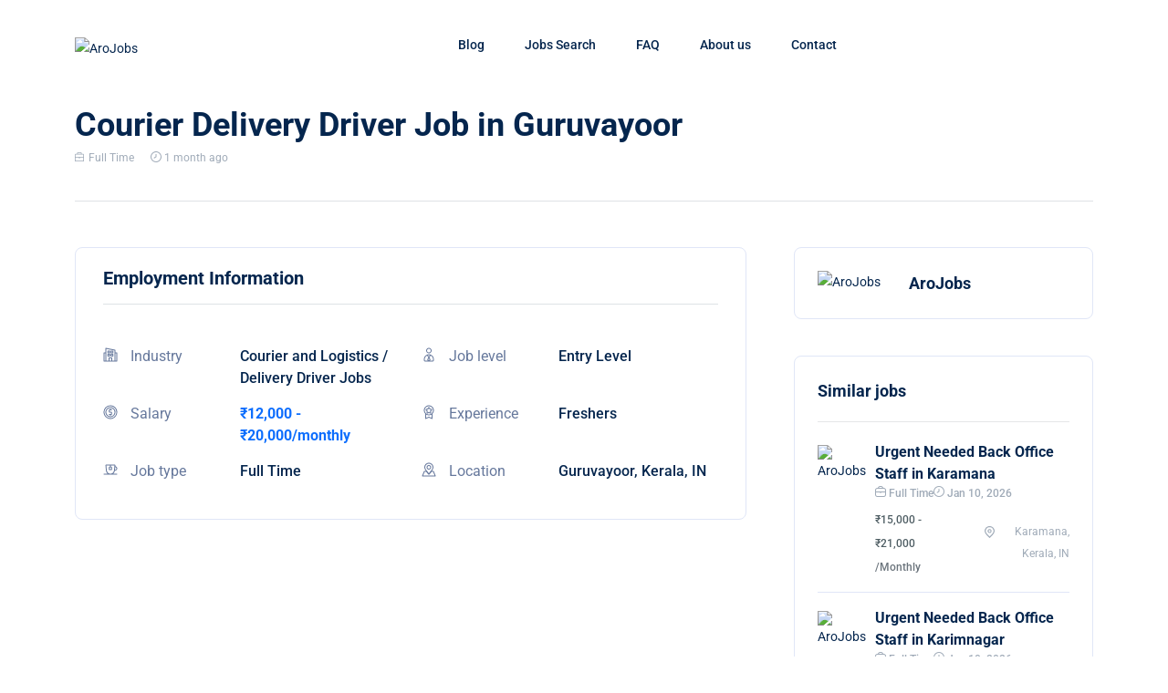

--- FILE ---
content_type: text/html; charset=UTF-8
request_url: https://arojobs.com/jobs/courier-delivery-driver-job-in-guruvayoor-kerala
body_size: 8530
content:
<!DOCTYPE html>
<html lang="en">
    <head>
        <meta charset="utf-8">
        <meta http-equiv="X-UA-Compatible" content="IE=edge">
        <meta content="width=device-width, initial-scale=1, minimum-scale=1, maximum-scale=5, user-scalable=1" name="viewport"/>
        <meta name="csrf-token" content="MCu3ilTkEQyqBlUhPW1EwpVaw3sjjB8S7MaWdtJd">
        <link href="https://fonts.bunny.net/css2?family=Roboto:wght@400;500;600;700;800&display=swap" rel="stylesheet" type="text/css">

<style>
    :root {
        --primary-color: #000000;
        --secondary-color: #05264E;
        --border-color-2: #E0E6F7;
        --primary-font: 'Roboto', sans-serif;
        --primary-color-rgb: 0, 0, 0;
    }
</style>

        <link rel="shortcut icon" href="https://arojobs.com/storage/logos/logo-final.png?v=1674284693">

<title>Urgent vacancy for Courier Delivery Driver in Guruvayoor Kerala - Join us now - AroJobs</title>
<meta name="description" content="We've urgent opening for full-time Delivery Driver in Guruvayoor to enhance courier delivery experience of our customer around city. Earn up to 20,000/month">
<meta property="og:site_name" content="AroJobs">
<meta property="og:description" content="We've urgent opening for full-time Delivery Driver in Guruvayoor to enhance courier delivery experience of our customer around city. Earn up to 20,000/month">
<meta property="og:url" content="https://arojobs.com/jobs/courier-delivery-driver-job-in-guruvayoor-kerala">
<meta property="og:title" content="Urgent vacancy for Courier Delivery Driver in Guruvayoor Kerala - Join us now">
<meta property="og:type" content="article">
<meta property="og:image" content="https://arojobs.com/storage/companies/aro-emp-logo.png">
<meta name="twitter:title" content="Urgent vacancy for Courier Delivery Driver in Guruvayoor Kerala - Join us now">
<meta name="twitter:description" content="We've urgent opening for full-time Delivery Driver in Guruvayoor to enhance courier delivery experience of our customer around city. Earn up to 20,000/month">

<link media="all" type="text/css" rel="stylesheet" href="https://arojobs.com/vendor/core/plugins/language/css/language-public.css?v=1.1.0">
<link media="all" type="text/css" rel="stylesheet" href="https://arojobs.com/themes/jobbox/plugins/bootstrap/bootstrap.min.css">
<link media="all" type="text/css" rel="stylesheet" href="https://arojobs.com/themes/jobbox/css/style.css?v=1.1.9">
<link media="all" type="text/css" rel="stylesheet" href="https://arojobs.com/themes/jobbox/plugins/leaflet/leaflet.css">





<link media="all" type="text/css" rel="stylesheet" href="https://arojobs.com/themes/jobbox/css/style.integration.css?v=1692954805"><script async src="https://pagead2.googlesyndication.com/pagead/js/adsbygoogle.js?client=ca-pub-3766184233230656"
     crossorigin="anonymous"></script><meta name="fo-verify" content="084c326c-b475-41ff-8ea8-865639563e87"><script type="application/ld+json">{"@context":"https:\/\/schema.org","@type":"JobPosting","title":"Courier Delivery Driver Job in Guruvayoor","url":"https:\/\/arojobs.com\/jobs\/courier-delivery-driver-job-in-guruvayoor-kerala","image":{"@type":"ImageObject","url":"https:\/\/arojobs.com\/storage\/logos\/logo-final-2.png"},"description":"<p class=\"MsoNormal\">We are hiring full-time delivery driver in Guruvayoor to enhance courier delivery experience of our customer around city area with salary package up-to 20000 per month . Ideal 10th pass candidates who like to do courier jobs nearby Guruvayoor and love to drive can submit resume now.<\/p><p class=\"MsoNormal\">\u00a0<\/p><p class=\"MsoNormal\"><strong>Role<\/strong>: Delivery Driver - Courier\/Parcel Delivery\u00a0<\/p><p class=\"MsoNormal\"><strong>Work Location<\/strong>: Guruvayoor, KL<\/p><p class=\"MsoNormal\"><strong>Industry Type<\/strong>: Courier \/ Logistics (Logistics Tech)<\/p><p class=\"MsoNormal\"><strong>Department<\/strong>: Procurement &amp; Supply Chain<\/p><p class=\"MsoNormal\"><strong>Employment Type<\/strong>: Full Time, Permanent<\/p><p class=\"MsoNormal\"><strong>Role Category<\/strong>: SCM &amp; Logistics<\/p><p class=\"MsoNormal\"><strong>Salary<\/strong>:INR 12,000 - 20,000per month<\/p><p class=\"MsoNormal\"><strong>Schedule<\/strong>: Day shift<\/p><p class=\"MsoNormal\">\u00a0<\/p><p class=\"MsoNormal\">Candidate should be 10th Pass and above and above with no of experience needed to get enrol for the Job as a Delivery Driver.\u00a0<\/p><p>\u00a0<\/p><p class=\"MsoNormal\"><strong>Responsibilities include as Driver Job in Guruvayoor:<\/strong><\/p><ul><li style=\"list-style-type:disc;\">Delivering parcels to customers nearby Guruvayoor safely and on time<\/li><li style=\"list-style-type:disc;\">Know how to use Google Maps to find a location<\/li><li style=\"list-style-type:disc;\">Talk to customers in a polite manner and accept payments if needed<\/li><li style=\"list-style-type:disc;\">Should have a two-wheeler and a valid Driving Licence (DL)<\/li><li style=\"list-style-type:disc;\">Collect payment for COD parcels<\/li><li style=\"list-style-type:disc;\">Manage packages by pin-code\/area wise to run smooth delivery experience.<\/li><\/ul><p style=\"list-style-type:disc;\">\u00a0<\/p><p class=\"MsoNormal\">Tags: 10th pass job in Guruvayoor, Delivery Driver jobs in Guruvayoor, Courier Delivery job near me in Guruvayoor KL , 10<sup>th<\/sup> pass freshers jobs in Guruvayoor, Driver needed in Guruvayoor, Parcel delivery driver job in Guruvayoor,\u00a0<\/p><p class=\"MsoNormal\">Note : \"Join our team and be a part of shaping the future! Exciting opportunities await for driven individuals who are looking to make a difference.\" Now awaits career opportunity for Delivery driver jobs in Guruvayoor.<\/p>","employmentType":"Full Time","jobLocation":{"@type":"Place","address":{"@type":"PostalAddress","streetAddress":"Guruvayoor","addressLocality":"Guruvayoor, Kerala","addressRegion":"Kerala","addressCountry":"India"}},"hiringOrganization":{"@type":"Organization","name":"AroJobs","url":"https:\/\/arojobs.com\/","logo":{"@type":"ImageObject","url":"https:\/\/arojobs.com\/storage\/companies\/aro-emp-logo.png"}},"baseSalary":{"@type":"MonetaryAmount","currency":"INR","minValue":"12000.00","maxValue":"20000.00","unitText":"MONTHLY"},"validThrough":"2026-02-04","datePosted":"2025-12-10","datePublished":"2025-12-10","dateModified":"2026-01-17"}</script><link type="application/atom+xml" rel="alternate" title="Posts feed" href="https://arojobs.com/feed/posts">
<link rel="preconnect" href="https://www.google.com">
<link rel="preconnect" href="https://www.gstatic.com" crossorigin>


<script>
    window.siteUrl = "https://arojobs.com";
</script>

		
		

		
		
		
    </head>
    <body >
        

        <div id="alert-container"></div>

                    <div id="preloader-active">
    <div class="preloader d-flex align-items-center justify-content-center">
        <div class="preloader-inner position-relative">
            <div class="text-center">
                <img src="https://arojobs.com/themes/jobbox/imgs/template/loading.gif " alt="AroJobs">
            </div>
        </div>
    </div>
</div>

    <script>
    document.addEventListener("DOMContentLoaded", function () {
        const experienceRadios = document.querySelectorAll('input[name="experience"]');
        const salaryField = document.getElementById("salary-field");
        const salaryInput = document.getElementById("salary");
        const currentLocation = document.getElementById("current-location");
        const preferredLocation = document.getElementById("preferred-location");
        const phoneInput = document.getElementById("phone");

        // Toggle Salary field
        function toggleSalaryField() {
            const selected = document.querySelector('input[name="experience"]:checked');
            if (selected && selected.value === "Experienced") {
                salaryField.style.display = "block";
                salaryInput.required = true;
            } else {
                salaryField.style.display = "none";
                salaryInput.required = false;
                salaryInput.value = "";
            }
        }

        // Enable Preferred Location only if Current Location is filled
        function togglePreferredLocation() {
            if (currentLocation.value.trim().length > 0) {
                preferredLocation.disabled = false;
            } else {
                preferredLocation.disabled = true;
                preferredLocation.value = "";
            }
        }

        // Validate Phone number (exactly 10 digits)
        phoneInput.addEventListener("input", function () {
            this.value = this.value.replace(/\D/g, "").slice(0, 10);
        });

        // Events
        experienceRadios.forEach(radio => radio.addEventListener("change", toggleSalaryField));
        currentLocation.addEventListener("input", togglePreferredLocation);

        // Run once on load
        toggleSalaryField();
        togglePreferredLocation();
    });
</script>
    <div class="modal fade" id="ModalApplyJobForm" tabindex="-1" aria-hidden="true">
        <div class="modal-dialog modal-lg">
            <div class="modal-content apply-job-form">
                <button class="btn-close" type="button" data-bs-dismiss="modal" aria-label="Close"></button>
                <div class="modal-body pl-30 pr-30 pt-50">
                    <div class="text-center">
                        <p class="font-sm text-brand-2">Job Application</p>
                        <h2 class="mt-10 mb-5 text-brand-1 text-capitalize">Start Your Career Today</h2>
                        <p class="font-sm text-muted mb-30">Please fill in your information and send it to the employer.</p>
                    </div>
                    <form method="POST" action="https://arojobs.com/jobs/apply" accept-charset="UTF-8" file class="job-apply-form text-start mt-20 pb-30"><input name="_token" type="hidden" value="MCu3ilTkEQyqBlUhPW1EwpVaw3sjjB8S7MaWdtJd">
                        <div class="text-center mb-4">
                            <h5 class="modal-job-name text-primary"></h5>
                            <input type="hidden" class="modal-job-id" name="job_id" required>
                            <input type="hidden" class="modal-job-name" name="job_name" required>
                            <input type="hidden" name="job_type" value="internal">
                        </div>
                           <!-- First Name -->
                    <div class="mb-3">
                        <label class="form-label" for="first-name">First Name *</label>
                        <input class="form-control" id="first-name" type="text"
                               name="first_name" value=""
                               placeholder="Enter your first name" required>
                    </div>

                    <!-- Last Name -->
                    <div class="mb-3">
                        <label class="form-label" for="last-name">Last Name *</label>
                        <input class="form-control" id="last-name" type="text"
                               name="last_name" value=""
                               placeholder="Enter your last name" required>
                    </div>

                    <!-- Email -->
                    <div class="mb-3">
                        <label class="form-label" for="email">Email *</label>
                        <input class="form-control" id="email" type="email"
                               name="email" value=""
                               placeholder="Enter your email" required>
                    </div>

                    <!-- Phone Number -->
						<div class="mb-3">
							<label class="form-label" for="phone">Phone No. *</label>
							<input class="form-control" id="phone" type="text"
								   name="phone" placeholder="Enter your phone number"
								   pattern="\d{10}" title="Enter exactly 10 digits" required>
						</div>

						<!-- Current Location -->
						<div class="mb-3">
							<label class="form-label" for="current-location">Current Location *</label>
							<input class="form-control" id="current-location" type="text"
								   name="current_location" placeholder="Enter your current location" required>
						</div>

						<!-- Preferred Location -->
						<div class="mb-3">
							<label class="form-label" for="preferred-location">Preferred Location </label>
							<input class="form-control" id="preferred-location" type="text"
								   name="preferred_location" placeholder="Enter your preferred location" disabled >
						</div>

                    <!-- Education Qualification -->
                    <div class="mb-3">
                        <label class="form-label" for="education">Education Qualification *</label>
                        <select class="form-control" id="education" name="education" required>
                            <option value="">Select Education</option>
                            <option value="12th Pass or Below">12th Pass or Below</option>
                            <option value="Bachelor’s Degree">Bachelor’s Degree</option>
                            <option value="Master’s Degree">Master’s Degree</option>
                            <option value="Diploma">Diploma</option>
                            <option value="Medical Degree">Medical Degree</option>
                        </select>
                    </div>

                    <!-- Experience -->
                    <div class="mb-3">
                        <label class="form-label">Experience *</label>
                        <div>
                            <label><input type="radio" name="experience" value="Experienced" required> Experienced</label>
                            <label class="ms-3"><input type="radio" name="experience" value="Fresher"> Fresher</label>
                        </div>
                    </div>

                   <!-- Salary (CTC) -->
							<div class="mb-3" id="salary-field" style="display: none;">
								<label class="form-label" for="salary">Salary (CTC)</label>
								<input class="form-control" id="salary" type="text"
									   name="salary" placeholder="Enter your current salary"
									   pattern="\d{6,7}" title="Write Salary like 340000 - Yearly Package">
							</div>
					<div  class="mb-4" >
                        <label class="form-label" for="resume_apply_now">Resume Upload</label>
                        <input type="file" name="resume" class="form-control" id="resume_apply_now">
                    </div>

                                            
                        <div class="form-group">
                            <button class="btn btn-default hover-up w-100" type="submit">Apply Now</button>
                        </div>
                    </form>
                </div>
            </div>
        </div>
    </div><!-- END APPLY MODAL -->

    <!-- START APPLY MODAL -->
    <div class="modal fade" id="ModalApplyExternalJobForm" tabindex="-1" aria-hidden="true">
        <div class="modal-dialog modal-lg">
            <div class="modal-content apply-job-form">
                <button class="btn-close" type="button" data-bs-dismiss="modal" aria-label="Close"></button>
                <div class="modal-body pl-30 pr-30 pt-50">
                    <div class="text-center">
                        <p class="font-sm text-brand-2">Job Application</p>
                        <h2 class="mt-10 mb-5 text-brand-1 text-capitalize">Start Your Career Today</h2>
                        <p class="font-sm text-muted mb-30">Please fill in your information and send it to the employer.</p>
                    </div>
                    <form method="POST" action="https://arojobs.com/jobs/apply" accept-charset="UTF-8" class="job-apply-form text-start mt-20 pb-30"><input name="_token" type="hidden" value="MCu3ilTkEQyqBlUhPW1EwpVaw3sjjB8S7MaWdtJd">
                    <div class="text-center mb-4">
                        <h5 class="modal-job-name text-primary"></h5>
                        <input type="hidden" class="modal-job-id" name="job_id" required>
                        <input type="hidden" class="modal-job-name" name="job_name" required>
                        <input type="hidden" name="job_type" value="external">
                    </div>
                    <!-- First Name -->
                    <div class="mb-3">
                        <label class="form-label" for="first-name">First Name *</label>
                        <input class="form-control" id="first-name" type="text"
                               name="first_name" value=""
                               placeholder="Enter your first name" required>
                    </div>

                    <!-- Last Name -->
                    <div class="mb-3">
                        <label class="form-label" for="last-name">Last Name *</label>
                        <input class="form-control" id="last-name" type="text"
                               name="last_name" value=""
                               placeholder="Enter your last name" required>
                    </div>

                    <!-- Email -->
                    <div class="mb-3">
                        <label class="form-label" for="email">Email *</label>
                        <input class="form-control" id="email" type="email"
                               name="email" value=""
                               placeholder="Enter your email" required>
                    </div>

                    <!-- Phone Number -->
                    <div class="mb-3">
                        <label class="form-label" for="phone">Phone No. *</label>
                        <input class="form-control" id="phone" type="text"
                               name="phone" placeholder="Enter your phone number" required>
                    </div>

                    <!-- Current Location -->
                    <div class="mb-3">
                        <label class="form-label" for="current-location">Current Location*</label>
                        <input class="form-control" id="current-location" type="text"
                               name="current_location" placeholder="Enter your current location"required>
                    </div>

                    <!-- Preferred Location -->
                    <div class="mb-3">
                        <label class="form-label" for="preferred-location">Preferred Location </label>
                        <input class="form-control" id="preferred-location" type="text"
                               name="preferred_location" placeholder="Enter your preferred location" >
                    </div>

                    <!-- Education Qualification -->
                    <div class="mb-3">
                        <label class="form-label" for="education">Education Qualification *</label>
                        <select class="form-control" id="education" name="education" required>
                            <option value="">Select Education</option>
                            <option value="12th Pass or Below">12th Pass or Below</option>
                            <option value="Bachelor’s Degree">Bachelor’s Degree</option>
                            <option value="Master’s Degree">Master’s Degree</option>
                            <option value="Diploma">Diploma</option>
                            <option value="Medical Degree">Medical Degree</option>
                        </select>
                    </div>

                    <!-- Experience -->
                    <div class="mb-3">
                        <label class="form-label">Experience *</label>
                        <div>
                            <label><input type="radio" name="experience" value="Experienced" required> Experienced</label>
                            <label class="ms-3"><input type="radio" name="experience" value="Fresher"> Fresher</label>
                        </div>
                    </div>

                   <!-- Salary (CTC) -->
					<div class="mb-3" id="salary-field" style="display: none;">
						<label class="form-label" for="salary">Salary (CTC)</label>
						<input class="form-control" id="salary" type="text"
							   name="salary" placeholder="Enter your current salary">
					</div>

								<div class="mb-3">
    <label class="form-label" for="resume">Upload Resume (Required)</label>
    <input class="form-control" id="resume" type="file" required="" name="resume">
</div>

                   <div  class="mb-4" >
                        <label class="form-label" for="resume_apply_now">Resume Upload</label>
                        <input type="file" name="resume" class="form-control" id="resume_apply_now">
                    </div>

                                        
                    <div class="form-group">
                        <button class="btn btn-default hover-up w-100" type="submit">Go To Job Apply Page</button>
                    </div>
                    </form>
                </div>
            </div>
        </div>
    </div>
<header class="header sticky-bar">
    <div class="container">
        <div class="main-header">
            <div class="header-left">
                <div class="header-logo">
                    <a class="d-flex" href="https://arojobs.com">
                        <img alt="AroJobs" src="https://arojobs.com/storage/logos/logo-final-2.png">
                    </a>
                </div>
            </div>
            <div class="header-nav">
                <nav class="nav-main-menu">
                    <ul  class="main-menu">
            <li class=" ">
            <a href="https://arojobs.com/blog">
                 Blog
                            </a>
                    </li>
            <li class=" ">
            <a href="https://arojobs.com/jobs">
                 Jobs Search
                            </a>
                    </li>
            <li class=" ">
            <a href="https://arojobs.com/faq">
                 FAQ
                            </a>
                    </li>
            <li class=" ">
            <a href="https://arojobs.com/about-us">
                 About us
                            </a>
                    </li>
            <li class=" ">
            <a href="https://arojobs.com/contact">
                 Contact
                            </a>
                    </li>
    </ul>

                </nav>
                <div class="burger-icon burger-icon-white">
                    <span class="burger-icon-top"></span>
                    <span class="burger-icon-mid"></span>
                    <span class="burger-icon-bottom"></span>
                </div>
            </div>
            <div class="header-right">
                                                            <div class="block-signin">
                            <a class="text-link-bd-btom hover-up" href="https://arojobs.com/register">Register</a>
                            <a class="btn btn-default btn-shadow ml-30 hover-up" href="https://arojobs.com/login">Sign In</a>
                        </div>
                                                </div>
        </div>
    </div>
</header>
<div class="mobile-header-active mobile-header-wrapper-style perfect-scrollbar">
    <div class="mobile-header-wrapper-inner">
        <div class="mobile-header-content-area">
            <div class="perfect-scroll">
                <div class="mobile-search mobile-header-border mb-30">
                    <form action="#">
                        <input type="text" placeholder="Search...">
                        <i class="fi-rr-search"></i>
                    </form>
                </div>
                <div class="mobile-menu-wrap mobile-header-border">
                    <!-- mobile menu start-->
                    <nav>
                        <ul  class="mobile-menu font-heading">
            <li class=" ">
            <a href="https://arojobs.com/blog">
                 Blog
                            </a>
                    </li>
            <li class=" ">
            <a href="https://arojobs.com/jobs">
                 Jobs Search
                            </a>
                    </li>
            <li class=" ">
            <a href="https://arojobs.com/faq">
                 FAQ
                            </a>
                    </li>
            <li class=" ">
            <a href="https://arojobs.com/about-us">
                 About us
                            </a>
                    </li>
            <li class=" ">
            <a href="https://arojobs.com/contact">
                 Contact
                            </a>
                    </li>
    </ul>

                    </nav>
                </div>
                                    <div class="mobile-account">
                        <ul class="mobile-menu font-heading">
                            <li><a href="https://arojobs.com/login">Sign In</a></li>
                            <li><a href="https://arojobs.com/register">Register</a></li>
                        </ul>
                    </div>
                                <div class="site-copyright">©2023-25 AroJobs.com. All right reserved</div>
            </div>
        </div>
    </div>
</div>

        		


        <main class="main">


<section class="section-box-2">
    <div class="container">
 
        <div class="row mt-10">
            <div class="col-lg-8 col-md-12">
                <h2>Courier Delivery Driver Job in Guruvayoor
                                    </h2>
                <div class="mt-0 mb-15">
                                            <span class="card-briefcase">Full Time</span>
                                        <span class="card-time">1 month ago</span>
                </div>
            </div>
                        <div>
                    <button class="btn btn-apply-icon btn-apply btn-apply-big hover-up"
                    data-job-name="Courier Delivery Driver Job in Guruvayoor"
                    data-job-id="5700"
                    data-bs-toggle="modal"
                    data-bs-target="#ModalApplyJobForm"
            >
                Apply Now
            </button>
            </div>

        </div>
        <div class="border-bottom pt-10 pb-10"></div>
    </div>
</section>

<section class="section-box mt-50 job-detail-section">
    <div class="container">
        <div class="row">
            <div class="col-md-12 col-sm-12 col-12 col-lg-8">
                <div class="job-overview">
                    <h5 class="border-bottom pb-15 mb-30">Employment Information</h5>
                    <div class="row">
                                                    <div class="col-md-6 d-flex mt-15">
                                <div class="sidebar-icon-item">
                                    <img src="https://arojobs.com/themes/jobbox//imgs/page/job-single/industry.svg" alt="Industry">
                                </div>
                                <div class="sidebar-text-info ml-10">
                                    <span class="text-description industry-icon mb-10">Industry</span>
                                    <span class="small-heading">
                                                                                    Courier and Logistics  /                                                                                     Delivery Driver Jobs                                                                             </span>
                                </div>
                            </div>
                        
                                                    <div class="col-md-6 d-flex mt-15">
                                <div class="sidebar-icon-item">
                                    <img src="https://arojobs.com/themes/jobbox/imgs/page/job-single/job-level.svg" alt="Job level">
                                </div>
                                <div class="sidebar-text-info ml-10">
                                    <span class="text-description joblevel-icon mb-10">Job level</span>
                                    <strong class="small-heading">Entry Level</strong>
                                </div>
                            </div>
                        
                                                    <div class="col-md-6 d-flex mt-15">
                                <div class="sidebar-icon-item">
                                    <img src="https://arojobs.com/themes/jobbox/imgs/page/job-single/salary.svg" alt="Salary">
                                </div>
                                <div class="sidebar-text-info ml-10">
                                    <span class="text-description salary-icon mb-10">Salary</span>
                                    <strong class="small-heading text-primary fw-bold">₹12,000 - ₹20,000/monthly</strong>
                                </div>
                            </div>
                        
                                                    <div class="col-md-6 d-flex mt-15">
                                <div class="sidebar-icon-item">
                                    <img src="https://arojobs.com/themes/jobbox/imgs/page/job-single/experience.svg" alt="Experience">
                                </div>
                                <div class="sidebar-text-info ml-10">
                                    <span class="text-description experience-icon mb-10">Experience</span>
                                    <strong class="small-heading">Freshers</strong>
                                </div>
                            </div>
                        
                                                    <div class="col-md-6 d-flex mt-15">
                                <div class="sidebar-icon-item">
                                    <img src="https://arojobs.com/themes/jobbox/imgs/page/job-single/job-type.svg" alt="Job type">
                                </div>
                                <div class="sidebar-text-info ml-10">
                                    <span class="text-description jobtype-icon mb-10">Job type</span>
                                                                            <strong class="small-heading">Full Time </strong>
                                                                    </div>
                            </div>

                        
                                                    <div class="col-md-6 d-flex mt-15">
                                <div class="sidebar-icon-item">
                                    <img src="https://arojobs.com/themes/jobbox/imgs/page/job-single/location.svg" alt="Location">
                                </div>
                                <div class="sidebar-text-info ml-10">
                                    <span class="text-description mb-10">Location</span>
                                    <strong class="small-heading">Guruvayoor, Kerala, IN</strong>
                                </div>
                            </div>
                                            </div>
                </div>
				<script async src="https://pagead2.googlesyndication.com/pagead/js/adsbygoogle.js?client=ca-pub-3766184233230656"
     crossorigin="anonymous"></script>
<!-- Aro - Main -->
<ins class="adsbygoogle"
     style="display:block"
     data-ad-client="ca-pub-3766184233230656"
     data-ad-slot="7224578460"
     data-ad-format="auto"
     data-full-width-responsive="true"></ins>
<script>
     (adsbygoogle = window.adsbygoogle || []).push({});
</script>

                <div class="content-single">
					     

                    <p class="MsoNormal">We are hiring full-time delivery driver in Guruvayoor to enhance courier delivery experience of our customer around city area with salary package up-to 20000 per month . Ideal 10th pass candidates who like to do courier jobs nearby Guruvayoor and love to drive can submit resume now.</p><p class="MsoNormal"> </p><p class="MsoNormal"><strong>Role</strong>: Delivery Driver - Courier/Parcel Delivery </p><p class="MsoNormal"><strong>Work Location</strong>: Guruvayoor, KL</p><p class="MsoNormal"><strong>Industry Type</strong>: Courier / Logistics (Logistics Tech)</p><p class="MsoNormal"><strong>Department</strong>: Procurement &amp; Supply Chain</p><p class="MsoNormal"><strong>Employment Type</strong>: Full Time, Permanent</p><p class="MsoNormal"><strong>Role Category</strong>: SCM &amp; Logistics</p><p class="MsoNormal"><strong>Salary</strong>:INR 12,000 - 20,000per month</p><p class="MsoNormal"><strong>Schedule</strong>: Day shift</p><p class="MsoNormal"> </p><p class="MsoNormal">Candidate should be 10th Pass and above and above with no of experience needed to get enrol for the Job as a Delivery Driver. </p><p> </p><p class="MsoNormal"><strong>Responsibilities include as Driver Job in Guruvayoor:</strong></p><ul><li style="list-style-type:disc;">Delivering parcels to customers nearby Guruvayoor safely and on time</li><li style="list-style-type:disc;">Know how to use Google Maps to find a location</li><li style="list-style-type:disc;">Talk to customers in a polite manner and accept payments if needed</li><li style="list-style-type:disc;">Should have a two-wheeler and a valid Driving Licence (DL)</li><li style="list-style-type:disc;">Collect payment for COD parcels</li><li style="list-style-type:disc;">Manage packages by pin-code/area wise to run smooth delivery experience.</li></ul><p style="list-style-type:disc;"> </p><p class="MsoNormal">Tags: 10th pass job in Guruvayoor, Delivery Driver jobs in Guruvayoor, Courier Delivery job near me in Guruvayoor KL , 10<sup>th</sup> pass freshers jobs in Guruvayoor, Driver needed in Guruvayoor, Parcel delivery driver job in Guruvayoor, </p><p class="MsoNormal">Note : "Join our team and be a part of shaping the future! Exciting opportunities await for driven individuals who are looking to make a difference." Now awaits career opportunity for Delivery driver jobs in Guruvayoor.</p>
					
					

					
                </div>
				
				<script async src="https://pagead2.googlesyndication.com/pagead/js/adsbygoogle.js?client=ca-pub-3766184233230656"
     crossorigin="anonymous"></script>
<!-- Aro - Main -->
<ins class="adsbygoogle"
     style="display:block"
     data-ad-client="ca-pub-3766184233230656"
     data-ad-slot="7224578460"
     data-ad-format="auto"
     data-full-width-responsive="true"></ins>
<script>
     (adsbygoogle = window.adsbygoogle || []).push({});
</script>

                
                                    <div class="mt-4">
                        <h5 class="mb-3">Tags</h5>
                        <div class="job-details-desc">
                            <div class="mt-4">
                                                                    <a href="https://arojobs.com/job-tags/10th-pass-jobs">
                                        <span class="badge bg-info me-1">10th Pass Jobs</span>
                                    </a>
                                                                    <a href="https://arojobs.com/job-tags/delivery-driver-jobs">
                                        <span class="badge bg-info me-1">Delivery Driver Jobs</span>
                                    </a>
                                                                    <a href="https://arojobs.com/job-tags/courier-delivery-jobs">
                                        <span class="badge bg-info me-1">Courier Delivery Jobs</span>
                                    </a>
                                                            </div>
                        </div>
                    </div>
                
                
                <div class="single-apply-jobs">
                    <div class="row align-items-center">
                        <div class="col-md-5">
                                                        <div>
                    <button class="btn btn-default mr-15"
                    data-job-name="Courier Delivery Driver Job in Guruvayoor"
                    data-job-id="5700"
                    data-bs-toggle="modal"
                    data-bs-target="#ModalApplyJobForm"
            >
                Apply Now
            </button>
            </div>

                        </div>

                        <div class="col-md-7 text-lg-end social-share">
    <h6 class="color-text-paragraph-2 d-inline-block d-baseline mr-10">Share this</h6>
    <a class="mr-5 d-inline-block d-middle" href="https://www.facebook.com/sharer/sharer.php?u=https%3A%2F%2Farojobs.com%2Fjobs%2Fcourier-delivery-driver-job-in-guruvayoor-kerala">
        <img alt="Facebook" src="https://arojobs.com/themes/jobbox/imgs/template/icons/share-fb.svg">
    </a>
    <a class="mr-5 d-inline-block d-middle" href="https://twitter.com/intent/tweet?url=https%3A%2F%2Farojobs.com%2Fjobs%2Fcourier-delivery-driver-job-in-guruvayoor-kerala&text=We are hiring full-time delivery driver in Guruvayoor to enhance courier delivery experience of our customer around city area with salary package up-to 20000 per month . Ideal 10th pass candidates who like to do courier jobs nearby Guruvayoor and love to drive can submit resume now.">
        <img alt="Twitter" src="https://arojobs.com/themes/jobbox/imgs/template/icons/share-tw.svg">
    </a>
    <a class="mr-5 d-inline-block d-middle" href="http://www.reddit.com/submit?url=https%3A%2F%2Farojobs.com%2Fjobs%2Fcourier-delivery-driver-job-in-guruvayoor-kerala">
        <img alt="Reddit" src="https://arojobs.com/themes/jobbox/imgs/template/icons/share-red.svg">
    </a>
    <a class="d-inline-block d-middle" href="https://wa.me?text=https%3A%2F%2Farojobs.com%2Fjobs%2Fcourier-delivery-driver-job-in-guruvayoor-kerala">
        <img alt="Whatsapp" src="https://arojobs.com/themes/jobbox/imgs/template/icons/share-whatsapp.svg">
    </a>
</div>
                    </div>
                </div>
            </div>
                            <div class="col-lg-4 col-md-12 col-sm-12 col-12 pl-40 pl-lg-15 mt-lg-30">
                    <div class="sidebar-border">
                        <div class="sidebar-heading">
                            <div class="avatar-sidebar">
                                <figure>
                                    <img alt="AroJobs" src="https://arojobs.com/storage/companies/aro-emp-logo.png">
                                </figure>
                                <div class="sidebar-info">
                                    <span class="sidebar-company">AroJobs</span>
                                    
                                </div>
                            </div>
                        </div>
                     
                    </div>
                                            <div class="sidebar-border">
                            <h6 class="f-18">Similar jobs</h6>
                            <div class="sidebar-list-job">
                                <ul>
                                                                            <li>
                                            <div class="card-list-4 wow animate__ animate__fadeIn hover-up animated" style="visibility: visible; animation-name: fadeIn;">
                                                <div class="image">
                                                    <a href="https://arojobs.com/companies/arojobs">
                                                        <img src="https://arojobs.com/storage/companies/aro-emp-logo.png" width="50" alt="AroJobs">
                                                    </a>
                                                </div>
                                                <div class="info-text">
                                                    <h5 class="font-md font-bold color-brand-1">
                                                        <a href="https://arojobs.com/jobs/urgent-needed-back-office-staff-in-karamana-kerala">Urgent Needed Back Office Staff in Karamana</a>
                                                    </h5>
                                                    <div class="d-flex align-items-center gap-3 font-xs color-text-mutted mt-0">
                                                        <span class="fi-icon"><i class="fi-rr-briefcase"></i>
                                                                                                                                                                                                Full Time
                                                                                                                                                                                                                                                        </span>
                                                        <span class="fi-icon"><i class="fi-rr-clock"></i>
                                                            <time datetime="2026/01/10">
                                                                Jan 10, 2026
                                                            </time>
                                                        </span>
                                                    </div>
                                                    <div class="mt-6">
                                                        <div class="row align-items-center">
                                                            <div class="col-6">
                                                                <h6 class="card-price mb-0">
                                                                    <span class="card-text-price" title="₹15,000 - ₹21,000">
        ₹15,000 - ₹21,000
    </span>
    <span class="text-muted">/Monthly</span>

                                                                </h6>
                                                            </div>
                                                            <div class="col-6 text-end">
                                                                <span class="card-location">Karamana, Kerala, IN</span>
                                                            </div>
                                                        </div>
                                                    </div>
                                                </div>
                                            </div>
                                        </li>
                                                                            <li>
                                            <div class="card-list-4 wow animate__ animate__fadeIn hover-up animated" style="visibility: visible; animation-name: fadeIn;">
                                                <div class="image">
                                                    <a href="https://arojobs.com/companies/arojobs">
                                                        <img src="https://arojobs.com/storage/companies/aro-emp-logo.png" width="50" alt="AroJobs">
                                                    </a>
                                                </div>
                                                <div class="info-text">
                                                    <h5 class="font-md font-bold color-brand-1">
                                                        <a href="https://arojobs.com/jobs/urgent-needed-back-office-staff-in-karimnagar-telangana">Urgent Needed Back Office Staff in Karimnagar</a>
                                                    </h5>
                                                    <div class="d-flex align-items-center gap-3 font-xs color-text-mutted mt-0">
                                                        <span class="fi-icon"><i class="fi-rr-briefcase"></i>
                                                                                                                                                                                                Full Time
                                                                                                                                                                                                                                                        </span>
                                                        <span class="fi-icon"><i class="fi-rr-clock"></i>
                                                            <time datetime="2026/01/10">
                                                                Jan 10, 2026
                                                            </time>
                                                        </span>
                                                    </div>
                                                    <div class="mt-6">
                                                        <div class="row align-items-center">
                                                            <div class="col-6">
                                                                <h6 class="card-price mb-0">
                                                                    <span class="card-text-price" title="₹15,000 - ₹21,000">
        ₹15,000 - ₹21,000
    </span>
    <span class="text-muted">/Monthly</span>

                                                                </h6>
                                                            </div>
                                                            <div class="col-6 text-end">
                                                                <span class="card-location">Karimnagar, Telangana, IN</span>
                                                            </div>
                                                        </div>
                                                    </div>
                                                </div>
                                            </div>
                                        </li>
                                                                            <li>
                                            <div class="card-list-4 wow animate__ animate__fadeIn hover-up animated" style="visibility: visible; animation-name: fadeIn;">
                                                <div class="image">
                                                    <a href="https://arojobs.com/companies/arojobs">
                                                        <img src="https://arojobs.com/storage/companies/aro-emp-logo.png" width="50" alt="AroJobs">
                                                    </a>
                                                </div>
                                                <div class="info-text">
                                                    <h5 class="font-md font-bold color-brand-1">
                                                        <a href="https://arojobs.com/jobs/urgent-needed-back-office-staff-in-karnal-haryana">Urgent Needed Back Office Staff in Karnal</a>
                                                    </h5>
                                                    <div class="d-flex align-items-center gap-3 font-xs color-text-mutted mt-0">
                                                        <span class="fi-icon"><i class="fi-rr-briefcase"></i>
                                                                                                                                                                                                Full Time
                                                                                                                                                                                                                                                        </span>
                                                        <span class="fi-icon"><i class="fi-rr-clock"></i>
                                                            <time datetime="2026/01/10">
                                                                Jan 10, 2026
                                                            </time>
                                                        </span>
                                                    </div>
                                                    <div class="mt-6">
                                                        <div class="row align-items-center">
                                                            <div class="col-6">
                                                                <h6 class="card-price mb-0">
                                                                    <span class="card-text-price" title="₹15,000 - ₹21,000">
        ₹15,000 - ₹21,000
    </span>
    <span class="text-muted">/Monthly</span>

                                                                </h6>
                                                            </div>
                                                            <div class="col-6 text-end">
                                                                <span class="card-location">Karnal, Haryana, IN</span>
                                                            </div>
                                                        </div>
                                                    </div>
                                                </div>
                                            </div>
                                        </li>
                                                                            <li>
                                            <div class="card-list-4 wow animate__ animate__fadeIn hover-up animated" style="visibility: visible; animation-name: fadeIn;">
                                                <div class="image">
                                                    <a href="https://arojobs.com/companies/arojobs">
                                                        <img src="https://arojobs.com/storage/companies/aro-emp-logo.png" width="50" alt="AroJobs">
                                                    </a>
                                                </div>
                                                <div class="info-text">
                                                    <h5 class="font-md font-bold color-brand-1">
                                                        <a href="https://arojobs.com/jobs/urgent-needed-back-office-staff-in-karungapally-kerala">Urgent Needed Back Office Staff in Karungapally</a>
                                                    </h5>
                                                    <div class="d-flex align-items-center gap-3 font-xs color-text-mutted mt-0">
                                                        <span class="fi-icon"><i class="fi-rr-briefcase"></i>
                                                                                                                                                                                                Full Time
                                                                                                                                                                                                                                                        </span>
                                                        <span class="fi-icon"><i class="fi-rr-clock"></i>
                                                            <time datetime="2026/01/10">
                                                                Jan 10, 2026
                                                            </time>
                                                        </span>
                                                    </div>
                                                    <div class="mt-6">
                                                        <div class="row align-items-center">
                                                            <div class="col-6">
                                                                <h6 class="card-price mb-0">
                                                                    <span class="card-text-price" title="₹15,000 - ₹21,000">
        ₹15,000 - ₹21,000
    </span>
    <span class="text-muted">/Monthly</span>

                                                                </h6>
                                                            </div>
                                                            <div class="col-6 text-end">
                                                                <span class="card-location">Karungapally, Kerala, IN</span>
                                                            </div>
                                                        </div>
                                                    </div>
                                                </div>
                                            </div>
                                        </li>
                                                                            <li>
                                            <div class="card-list-4 wow animate__ animate__fadeIn hover-up animated" style="visibility: visible; animation-name: fadeIn;">
                                                <div class="image">
                                                    <a href="https://arojobs.com/companies/arojobs">
                                                        <img src="https://arojobs.com/storage/companies/aro-emp-logo.png" width="50" alt="AroJobs">
                                                    </a>
                                                </div>
                                                <div class="info-text">
                                                    <h5 class="font-md font-bold color-brand-1">
                                                        <a href="https://arojobs.com/jobs/urgent-needed-back-office-staff-in-karur-tamil-nadu">Urgent Needed Back Office Staff in Karur</a>
                                                    </h5>
                                                    <div class="d-flex align-items-center gap-3 font-xs color-text-mutted mt-0">
                                                        <span class="fi-icon"><i class="fi-rr-briefcase"></i>
                                                                                                                                                                                                Full Time
                                                                                                                                                                                                                                                        </span>
                                                        <span class="fi-icon"><i class="fi-rr-clock"></i>
                                                            <time datetime="2026/01/10">
                                                                Jan 10, 2026
                                                            </time>
                                                        </span>
                                                    </div>
                                                    <div class="mt-6">
                                                        <div class="row align-items-center">
                                                            <div class="col-6">
                                                                <h6 class="card-price mb-0">
                                                                    <span class="card-text-price" title="₹15,000 - ₹21,000">
        ₹15,000 - ₹21,000
    </span>
    <span class="text-muted">/Monthly</span>

                                                                </h6>
                                                            </div>
                                                            <div class="col-6 text-end">
                                                                <span class="card-location">Karur, Tamil Nadu, IN</span>
                                                            </div>
                                                        </div>
                                                    </div>
                                                </div>
                                            </div>
                                        </li>
                                                                    </ul>
                            </div>
                        </div>
                                    </div>
                    </div>
    </div>
</section>


</main>
    <footer class="footer mt-50">
        <div class="container">
            <div class="row">
                <div class="footer-col-1 col-md-3 col-sm-12">
    <a href="https://arojobs.com">
        <img
            alt=""
            src="https://arojobs.com/storage/logos/logo-final-2.png"
        >
    </a>
    <div class="mt-20 mb-20 font-xs color-text-paragraph-2">
        Actively Connecting People to Their Next Great Opportunity
    </div>
    <div class="footer-social">
                                    <a class="icon-socials icon-facebook" href="#"></a>
                                                <a class="icon-socials icon-twitter" href="#"></a>
                                                <a class="icon-socials icon-linkedin" href="#"></a>
                        </div>
</div>
<div class="footer-col-2 col-md-2 col-xs-6">
    <h6 class="mb-20">Career Help</h6>
    <ul  class="menu-footer">
            <li><a href="https://arojobs.com/blog/career-guidance">Career Guidance</a></li>
            <li><a href="https://arojobs.com/blog/interview-preparation">Interview Preparation</a></li>
            <li><a href="https://arojobs.com/blog/resume-help">Resume Help</a></li>
            <li><a href="https://arojobs.com/tag/career-objective">Career objective</a></li>
            <li><a href="https://arojobs.com/tag/skills">Skills Improvement </a></li>
            <li><a href="https://arojobs.com/tag/career-option-for-women">Career option for Women</a></li>
    </ul>

</div>
<div class="footer-col-2 col-md-2 col-xs-6">
    <h6 class="mb-20">Resources</h6>
    <ul  class="menu-footer">
            <li><a href="https://arojobs.com/jobs">Advance Job Search</a></li>
            <li><a href="https://arojobs.com/blog">Recent Articles </a></li>
            <li><a href="https://arojobs.com/job-categories/customer-support-call-center-jobs">Call Center Jobs</a></li>
            <li><a href="https://arojobs.com/job-categories/accounting-jobs">Accounting Jobs</a></li>
            <li><a href="https://arojobs.com/job-categories/offce-admin-jobs">Office Administration Jobs</a></li>
            <li><a href="https://arojobs.com/job-categories/retail-shop-jobs">Retail Jobs</a></li>
    </ul>

</div>
<div class="footer-col-2 col-md-2 col-xs-6">
    <h6 class="mb-20">Quick links</h6>
    <ul  class="menu-footer">
            <li><a href="https://arojobs.com">AroJobs - Home</a></li>
            <li><a href="https://arojobs.com/faq">FAQ</a></li>
            <li><a href="https://arojobs.com/companies">Companies</a></li>
            <li><a href="https://arojobs.com/job-categories">Job Categories</a></li>
            <li><a href="https://arojobs.com/about-us">About us</a></li>
    </ul>

</div>
<div class="footer-col-2 col-md-2 col-xs-6">
    <h6 class="mb-20">User Links</h6>
    <ul  class="menu-footer">
            <li><a href="https://arojobs.com/copyright">Copyright</a></li>
            <li><a href="https://arojobs.com/privacy-policy">Privacy Policy</a></li>
            <li><a href="https://arojobs.com/security-advice">Security Advice</a></li>
            <li><a href="https://arojobs.com/term-of-use">Term of Use</a></li>
            <li><a href="https://arojobs.com/contact">Contact us</a></li>
    </ul>

</div>
<div class="panel panel-default">
    <div class="panel-title">
        <h3></h3>
    </div>
    <div class="panel-content">
        <p>We want to clarify that we do not contact applicants by phone or otherwise and do not request payment for job placement. If anyone approaches you requesting payment for a job opportunity, we advise you to exercise caution and avoid such offers.</p>
    </div>
</div>

            </div>
            <div class="footer-bottom mt-50">
                <div class="row">
                    <div class="col-md-6 nav">
                        <span class="font-xs color-text-paragraph align-items-center d-flex justify-content-center">
                            ©2023-25 AroJobs.com. All right reserved
                        </span>
                    </div>
                    <div class="col-md-6 text-md-end text-start">
                        <div class="footer-social">
                            
                        </div>
                        <div class="nav float-right">
                                                                                                                </div>
                    </div>
                </div>
            </div>
        </div>
    </footer>
    <script src="https://arojobs.com/themes/jobbox/plugins/modernizr-3.6.0.min.js"></script>
<script src="https://arojobs.com/themes/jobbox/plugins/jquery-3.6.3.min.js"></script>
<script src="https://arojobs.com/themes/jobbox/plugins/jquery-migrate-3.3.0.min.js"></script>
<script src="https://arojobs.com/themes/jobbox/plugins/bootstrap/bootstrap.bundle.min.js"></script>
<script src="https://arojobs.com/themes/jobbox/plugins//waypoints.js"></script>
<script src="https://arojobs.com/themes/jobbox/plugins//wow.js"></script>
<script src="https://arojobs.com/themes/jobbox/plugins//magnific-popup.js"></script>
<script src="https://arojobs.com/themes/jobbox/plugins/perfect-scrollbar.min.js"></script>
<script src="https://arojobs.com/themes/jobbox/plugins/select2.min.js"></script>
<script src="https://arojobs.com/themes/jobbox/plugins/isotope.js"></script>
<script src="https://arojobs.com/themes/jobbox/plugins/scrollup.js"></script>
<script src="https://arojobs.com/themes/jobbox/plugins/swiper-bundle.min.js"></script>
<script src="https://arojobs.com/themes/jobbox/plugins/counterup.js"></script>
<script src="https://arojobs.com/themes/jobbox/js/main.js?v=1.1.9"></script>
<script src="https://arojobs.com/themes/jobbox/js/script.js?v=1.1.9"></script>
<script src="https://arojobs.com/themes/jobbox/js/app.js?v=1.1.9"></script>
<script src="https://arojobs.com/themes/jobbox/js/backend.js?v=1.1.9"></script>
<script src="https://arojobs.com/themes/jobbox/plugins/leaflet/leaflet.js"></script>
<script src="https://arojobs.com/vendor/core/plugins/language/js/language-public.js?v=1.1.0"></script>



<!-- Global site tag (gtag.js) - Google Analytics -->
<script async defer src="https://www.googletagmanager.com/gtag/js?id=G-PEY8KZB7WR"></script>
<script>
  window.dataLayer = window.dataLayer || [];
  function gtag(){dataLayer.push(arguments);}
  gtag('js', new Date());

  gtag('config', 'G-PEY8KZB7WR');
</script>




    </body>
</html>



--- FILE ---
content_type: text/html; charset=utf-8
request_url: https://www.google.com/recaptcha/api2/aframe
body_size: 264
content:
<!DOCTYPE HTML><html><head><meta http-equiv="content-type" content="text/html; charset=UTF-8"></head><body><script nonce="8ka_qJroGS0E80hb7dddoQ">/** Anti-fraud and anti-abuse applications only. See google.com/recaptcha */ try{var clients={'sodar':'https://pagead2.googlesyndication.com/pagead/sodar?'};window.addEventListener("message",function(a){try{if(a.source===window.parent){var b=JSON.parse(a.data);var c=clients[b['id']];if(c){var d=document.createElement('img');d.src=c+b['params']+'&rc='+(localStorage.getItem("rc::a")?sessionStorage.getItem("rc::b"):"");window.document.body.appendChild(d);sessionStorage.setItem("rc::e",parseInt(sessionStorage.getItem("rc::e")||0)+1);localStorage.setItem("rc::h",'1768648957508');}}}catch(b){}});window.parent.postMessage("_grecaptcha_ready", "*");}catch(b){}</script></body></html>

--- FILE ---
content_type: image/svg+xml
request_url: https://arojobs.com/themes/jobbox/imgs/template/icons/share-tw.svg
body_size: 1076
content:
<svg width="41" height="40" viewBox="0 0 41 40" fill="none" xmlns="http://www.w3.org/2000/svg">
<circle cx="20.3335" cy="20" r="20" fill="#1DA1F2" fill-opacity="0.1"/>
<path d="M27.3952 16.1911C27.4065 16.349 27.4065 16.5069 27.4065 16.6649C27.4065 21.4815 23.7404 27.0315 17.0399 27.0315C14.9756 27.0315 13.0579 26.4336 11.4448 25.3959C11.7381 25.4297 12.0201 25.441 12.3247 25.441C14.028 25.441 15.596 24.8657 16.8481 23.8843C15.2463 23.8504 13.9039 22.8014 13.4414 21.3575C13.6671 21.3913 13.8926 21.4139 14.1296 21.4139C14.4567 21.4139 14.7838 21.3687 15.0884 21.2898C13.4189 20.9514 12.1667 19.4849 12.1667 17.7139V17.6688C12.6518 17.9395 13.2158 18.1087 13.8137 18.1313C12.8323 17.477 12.1893 16.3603 12.1893 15.0969C12.1893 14.4201 12.3698 13.7996 12.6856 13.2582C14.4792 15.4691 17.1752 16.913 20.1983 17.0709C20.1419 16.8002 20.1081 16.5182 20.1081 16.2362C20.1081 14.2283 21.7325 12.5927 23.7516 12.5927C24.8007 12.5927 25.7483 13.0326 26.4138 13.7432C27.2372 13.5853 28.0269 13.2807 28.7263 12.8634C28.4555 13.7094 27.8802 14.4201 27.1245 14.8713C27.8577 14.7923 28.5684 14.5893 29.2226 14.3073C28.7264 15.0292 28.1059 15.6721 27.3952 16.1911Z" fill="#1DA1F2"/>
</svg>


--- FILE ---
content_type: text/javascript
request_url: https://arojobs.com/themes/jobbox/js/backend.js?v=1.1.9
body_size: 4134
content:
(()=>{function e(o,n,r){return e=t()?Reflect.construct.bind():function(e,t,o){var n=[null];n.push.apply(n,t);var r=new(Function.bind.apply(e,n));return o&&a(r,o.prototype),r},e.apply(null,arguments)}function t(){if("undefined"==typeof Reflect||!Reflect.construct)return!1;if(Reflect.construct.sham)return!1;if("function"==typeof Proxy)return!0;try{return Boolean.prototype.valueOf.call(Reflect.construct(Boolean,[],(function(){}))),!0}catch(e){return!1}}function a(e,t){return a=Object.setPrototypeOf?Object.setPrototypeOf.bind():function(e,t){return e.__proto__=t,e},a(e,t)}$(document).ready((function(){"use strict";$.ajaxSetup({headers:{"X-CSRF-TOKEN":$('meta[name="csrf-token"]').attr("content")}});var t=function(e){window.showAlert("alert-danger",e)},a=function(e){window.showAlert("alert-success",e)},o=function(e){void 0!==e.errors&&e.errors.length?n(e.errors):void 0!==e.responseJSON?void 0!==e.responseJSON.errors?422===e.status&&n(e.responseJSON.errors):void 0!==e.responseJSON.message?t(e.responseJSON.message):$.each(e.responseJSON,(function(e,a){$.each(a,(function(e,a){t(a)}))})):t(e.statusText)},n=function(e){var a="";$.each(e,(function(e,t){""!==a&&(a+="<br />"),a+=t})),t(a)};window.showAlert=function(e,t){if(e&&""!==t){var a=Math.floor(1e3*Math.random()),o='<div class="alert '.concat(e,' alert-dismissible" id="').concat(a,'">\n                            <span class="close mdi mdi-close-box" data-dismiss="alert" aria-label="close"></span>\n                            <i class="')+("alert-success"===e?"mdi mdi-check":"mdi mdi-close")+' message-icon"></i>\n                            '.concat(t,"\n                        </div>");$("#alert-container").append(o).ready((function(){window.setTimeout((function(){$("#alert-container #".concat(a)).remove()}),6e3)}))}},$(".newsletter-form button[type=submit]").on("click",(function(e){e.preventDefault(),e.stopPropagation();var n=$(this);$.ajax({type:"POST",cache:!1,url:n.closest("form").prop("action"),data:new FormData(n.closest("form")[0]),contentType:!1,processData:!1,beforeSend:function(){n.addClass("button-loading")},success:function(e){e.error?t(e.message):(n.closest("form").find("input[type=email]").val(""),a(e.message))},error:function(e){o(e)},complete:function(){"undefined"!=typeof refreshRecaptcha&&refreshRecaptcha(),n.removeClass("button-loading")}})}));var r=$(".loading-ring");function i(e){var t=$("input[name=company_id]").val();$(".half-circle-spinner").toggle(),$(".spinner-overflow").toggle(),$.ajax({url:"/review/load-more?page=".concat(e,"&company_id=").concat(t),success:function(e){$(".review-list").html(e),$(".half-circle-spinner").toggle(),$(".spinner-overflow").toggle()}})}r.hide(),$(document).on("click",".company-review-form button[type=submit]",(function(e){e.preventDefault(),e.stopPropagation();var n=$(this);$.ajax({type:"POST",cache:!1,url:n.closest("form").prop("action"),data:new FormData(n.closest("form")[0]),contentType:!1,processData:!1,beforeSend:function(){n.addClass("button-loading")},success:function(e){e.error?t(e.message):(n.closest("form").find("textarea").val(""),n.closest("form").find("textarea").attr("disabled",!0),n.attr("disabled",!0),a(e.message),i($(".review-pagination").data("review-last-page")))},error:function(e){o(e)},complete:function(){"undefined"!=typeof refreshRecaptcha&&refreshRecaptcha(),n.removeClass("button-loading")}})})),$((function(){window.jobBoardMaps={};var n=$(".job-board-street-map");n.length&&n.each((function(e,t){!function(e){var t=e.data("uid");t||(t=(Math.random()+1).toString(36).substring(7)+(new Date).getTime(),e.data("uid",t)),jobBoardMaps[t]&&(jobBoardMaps[t].off(),jobBoardMaps[t].remove()),jobBoardMaps[t]=L.map(e[0],{zoomControl:!1,scrollWheelZoom:!0,dragging:!0,maxZoom:e.data("max-zoom")||20}).setView(e.data("center"),e.data("zoom")||14);var a=L.divIcon({className:"boxmarker",iconSize:L.point(50,20),html:e.data("map-icon")});L.tileLayer("https://{s}.tile.openstreetmap.org/{z}/{x}/{y}.png").addTo(jobBoardMaps[t]),L.marker(e.data("center"),{icon:a}).addTo(jobBoardMaps[t]).bindPopup($(e.data("popup-id")).html()).openPopup()}($(t))})),$(document).on("click",".job-bookmark-action",(function(e){e.preventDefault();var n=$(e.currentTarget),r=$(".job-bookmark-saved");$.ajax({type:n.prop("method")||"POST",url:n.prop("href"),data:{job_id:n.data("job-id")},beforeSend:function(){n.addClass("loading")},success:function(e){if(e.error)return t(e.message),!1;a(e.message),e.data.is_saved?r.length?r.addClass("save-job-active"):n.closest(".favorite-icon").parent().addClass("save-job-active"):r.length?r.removeClass("save-job-active"):n.closest(".favorite-icon").parent().removeClass("save-job-active")},error:function(e){401===e.status?$("#signupModal").modal("show"):o(e)},complete:function(){n.removeClass("loading")}})}));var r={};r.$formSearch=$("#jobs-filter-form"),r.jobListing=".jobs-listing",r.$jobListing=$(r.jobListing),r.parseParamsSearch=function(e){for(var t,a=arguments.length>1&&void 0!==arguments[1]&&arguments[1],o=e||window.location.search.substring(1),n=/([^&=]+)=?([^&]*)/g,r=/\+/g,i=function(e){return decodeURIComponent(e.replace(r," "))},s={};t=n.exec(o);){var c=i(t[1]),l=i(t[2]);"[]"==c.substring(c.length-2)?(a&&(c=c.substring(0,c.length-2)),(s[c]||(s[c]=[])).push(l)):s[c]=l}return s},r.changeInputInSearchForm=function(e){r.$formSearch.find("input, select, textarea").each((function(t,a){r.changeInputInSearchFormDetail($(a),e)})),$(":input[form=jobs-filter-form]").each((function(t,a){r.changeInputInSearchFormDetail($(a),e)}))},r.changeInputInSearchFormDetail=function(e,t){var a=t[e.attr("name")]||null;switch(e.attr("type")){case"checkbox":case"radio":e.prop("checked",!1),Array.isArray(a)?e.prop("checked",a.includes(e.val())):e.prop("checked",!!a);break;default:e.is("[name=max_price]")?e.val(a||e.data("max")):e.is("[name=min_price]")?e.val(a||e.data("min")):e.val()!=a&&e.val(a)}},r.convertFromDataToArray=function(e){var t=[];return e.forEach((function(e){if(e.value){if(["min_price","max_price"].includes(e.name))if(r.$formSearch.find("input[name="+e.name+"]").data(e.name.substring(0,3))==parseInt(e.value))return;t.push(e)}})),t},r.jobsFilter=function(){var e=null;$(document).on("submit","#jobs-filter-form",(function(a){a.preventDefault(),e&&e.abort();var n=$(a.currentTarget),i=n.serializeArray(),s=r.convertFromDataToArray(i),c=[],l=window.location,d=l.origin+l.pathname;$.urlParam=function(e){var t=new RegExp("[?&]"+e+"=([^&#]*)").exec(window.location.search);return null!==t&&(t[1]||0)},$.urlParam("limit")&&s.push({name:"limit",value:parseInt($.urlParam("limit"))});var u=r.$jobListing.find("input[name=page]");u.val()&&s.push({name:"page",value:u.val()}),s.map((function(e){"offered_salary_to"===e.name&&(e.value=Number(e.value.replace(/[^0-9.-]+/g,""))),c.push(encodeURIComponent(e.name)+"="+e.value)})),c&&c.length&&(d+="?"+c.join("&")),s.push({name:"_",value:+new Date}),e=$.ajax({url:n.attr("action"),type:"GET",data:s,beforeSend:function(){$("#loading").css("display","block"),$(".job-items").css("opacity",.2)},success:function(e){var a;0==e.error?(r.$jobListing.html(e.data),null!==(a=e.additional)&&void 0!==a&&a.message&&r.$jobListing.closest(".jobs-listing-container").find(".showing-of-results").html(e.additional.message),r.executeMap(),d!==window.location.href&&window.history.pushState(s,e.message,d)):t(e.message||"Opp!")},error:function(e){"abort"!==e.statusText&&o(e)},complete:function(){setTimeout((function(){$("#loading").css("display","none"),$(".loading-ring").hide(),$(".job-items").css("opacity",1)}),500)}})})),window.addEventListener("popstate",(function(){window.location.reload()}),!1),$(document).on("click",r.jobListing+" .pagination a",(function(e){e.preventDefault();var t=$(e.currentTarget).attr("href");t.includes(window.location.protocol)||(t=window.location.protocol+t);var a=new URL(t).searchParams.get("page");r.$jobListing.find("input[name=page]").val(a),r.$formSearch.trigger("submit")}))},r.jobsFilter(),$("body").on("change, click",".submit-form-filter",(function(e){r.$formSearch.find('input[name="page"]').val(1),s(e)})),String.prototype.interpolate=function(t){var a=Object.keys(t),o=Object.values(t);return e(Function,a.concat(["return `".concat(this,"`;")])).apply(void 0,o)};var i=$("#traffic-popup-map-template").html();r.initMaps=function(e){var t=arguments.length>1&&void 0!==arguments[1]&&arguments[1];if(!e.length)return!1;var a=e.data("center")||[],o=$(".jobs-listing .job-box[data-latitude][data-longitude]"),n=o.filter((function(){return $(this).data("latitude")&&$(this).data("longitude")}));n&&n.length&&(a=[n.data("latitude"),n.data("longitude")]);var r,s=e.data("uid");s||(s=(Math.random()+1).toString(36).substring(7)+(new Date).getTime(),e.data("uid",s)),window.jobBoardMaps&&window.jobBoardMaps[s]&&(t?(window.jobBoardMaps[s].off(),window.jobBoardMaps[s].remove()):(r=window.jobBoardMaps[s]).eachLayer((function(e){e.remove()})));var c=[];if(o.map((function(e,t){var a=$(t);c.push(a.data())})),!r){var l=e.data("zoom")||14;c.length||(l=e.data("zoom-empty")||12),r=L.map(e[0],{zoomControl:!0,scrollWheelZoom:!0,dragging:!0,maxZoom:18}).setView(a,l)}L.tileLayer("https://{s}.tile.openstreetmap.org/{z}/{x}/{y}.png").addTo(r);var d=new L.MarkerClusterGroup,u=[];c.forEach((function(e){if(e.latitude&&e.longitude){var t=L.divIcon({className:"boxmarker",iconSize:L.point(50,20),html:e.map_icon}),a=i.interpolate({item:e}),o=new L.Marker(new L.LatLng(e.latitude,e.longitude),{icon:t}).bindPopup(a).addTo(r);u.push(o),d.addLayer(o),r.flyToBounds(L.latLngBounds(u.map((function(e){return e.getLatLng()}))))}})),r.addLayer(d),e.addClass("active"),window.jobBoardMaps[s]=r},$(".jobs-list-sidebar").length&&($(".jobs-list-sidebar").is(":visible")&&r.initMaps($(".jobs-list-sidebar").find(".jobs-list-map")),$(window).on("resize",(function(){$(".jobs-list-sidebar").is(":visible")&&r.initMaps($(".jobs-list-sidebar").find(".jobs-list-map"))}))),r.setCookie=function(e,t,a){var o=new Date,n=window.siteUrl;n.includes(window.location.protocol)||(n=window.location.protocol+n);var r=new URL(n);o.setTime(o.getTime()+24*a*60*60*1e3);var i="expires="+o.toUTCString();document.cookie=e+"="+t+"; "+i+"; path=/; domain="+r.hostname},r.executeMap=function(){var e=$(".jobs-list-sidebar").find(".jobs-list-map");e.length&&(r.initMaps(e),r.setCookie("show_map_on_jobs_page",1,60))},$("#offcanvas-jobs-map").on("show.bs.offcanvas",(function(e){$('[data-bs-target="#offcanvas-jobs-map"]').addClass("active");var t=$(e.currentTarget).find(".jobs-list-map");t.hasClass("active")||r.initMaps(t)})).on("hide.bs.offcanvas",(function(){$('[data-bs-target="#offcanvas-jobs-map"]').removeClass("active")}))})),$(document).on("click",".review-pagination a",(function(e){e.preventDefault(),i($(this).attr("href").split("page=")[1])})),$(document).on("click",".layout-job",(function(e){e.preventDefault(),$("#jobs-filter-form > input[name=layout]").val($(this).data("layout")),$("#jobs-filter-form").submit()})),$(document).on("click",".per-page-item",(function(e){e.preventDefault(),$("#jobs-filter-form input[name=per_page]").val($(this).data("perPage")),$("#jobs-filter-form").submit()})),$(document).on("click",".dropdown-sort-by",(function(e){e.preventDefault(),$("#jobs-filter-form input[name=sort_by]").val($(this).data("sortBy")),$("#jobs-filter-form").submit()})),$(document).on("click",".pagination-button",(function(e){e.preventDefault(),$("#jobs-filter-form input[name=page]").val($(this).data("page")),$("#jobs-filter-form").submit(),$("#form-page-categories input[name=page]").val($(this).data("page")),$("#form-page-categories").submit()})),$(document).ready((function(){$("#selectCity").on("change",(function(e){s(e)})),$(".noUi-handle").on("click",(function(){$(this).width(50)}));var e=$("#slider-range");e.length>0&&e[0].noUiSlider.on("change",(function(e,t,a){setTimeout((function(){s(a,$("#minValueMoney"))}),1e3)}))}));var s=function(e){var t=arguments.length>1&&void 0!==arguments[1]?arguments[1]:null,a="";t?a=$("#minValueMoney"):e&&(a=$(e.currentTarget));var o=a.closest("form");!o.length&&a.prop("form")&&(o=$(a.prop("form"))),o.length&&o.trigger("submit")},c=$("#ModalApplyJobForm");c.on("show.bs.modal",(function(e){var t=$(e.relatedTarget),a=t.data("job-name"),o=t.data("job-id");c.find(".modal-job-name").text(a),c.find(".modal-job-id").val(o)})),c.on("hide.bs.modal",(function(){c.find(".modal-job-name").text(""),c.find(".modal-job-id").val("")}));var l=$("#ModalApplyExternalJobForm");l.on("show.bs.modal",(function(e){var t=$(e.relatedTarget),a=t.data("job-name"),o=t.data("job-id");l.find(".modal-job-name").text(a),l.find(".modal-job-id").val(o)})),l.on("hide.bs.modal",(function(){l.find(".modal-job-name").text(""),l.find(".modal-job-id").val("")})),$(document).on("submit",".job-apply-form",(function(e){e.preventDefault();var o=$(e.currentTarget),n=o.find("button[type=submit]");$.ajax({type:"POST",cache:!1,url:o.prop("action"),data:new FormData(o[0]),contentType:!1,processData:!1,beforeSend:function(){n.prop("disabled",!0).addClass("button-loading")},success:function(e){e.error?t(e.message):(a(e.message),setTimeout((function(){e.data&&e.data.url?window.location.replace(e.data.url):window.location.reload()}),1e3))},error:function(e){t(e.responseJSON.message)},complete:function(){"undefined"!=typeof refreshRecaptcha&&refreshRecaptcha(),n.prop("disabled",!1).removeClass("button-loading")}})})),$(".job-of-the-day").on("click",".category-item",(function(e){e.preventDefault();var t=$(this).data("url"),a=$(this);$.ajax({url:t,type:"GET",data:{style:$(this).data("style")},dataType:"json",beforeSend:function(){r.show()},success:function(e){e.error||($(".job-of-the-day .category-item").removeClass("active"),a.addClass("active"),$(".job-of-the-day-list").html(e.data))},error:function(e){"abort"!==e.statusText&&o(e)},complete:function(){setTimeout((function(){$(".loading-ring").hide()}),500)}})}));var d=$(".company-detail-job-list .rating");d.length&&d.barrating({theme:"css-stars"}),jQuery().mCustomScrollbar&&$(".ps-custom-scrollbar").mCustomScrollbar({theme:"dark",scrollInertia:0})}))})();

--- FILE ---
content_type: image/svg+xml
request_url: https://arojobs.com/themes/jobbox/imgs/page/job-single/experience.svg
body_size: 4797
content:
<svg width="16" height="16" viewBox="0 0 16 16" fill="none" xmlns="http://www.w3.org/2000/svg">
<path d="M13.5 5.99999C13.5016 5.10183 13.2832 4.21693 12.864 3.42263C12.4447 2.62833 11.8373 1.9488 11.0948 1.44341C10.3523 0.938019 9.49735 0.622155 8.60463 0.523418C7.7119 0.424681 6.80858 0.546074 5.9736 0.876991C5.13862 1.20791 4.39738 1.73828 3.81466 2.42176C3.23195 3.10523 2.82548 3.92102 2.63078 4.79783C2.43608 5.67464 2.45908 6.58579 2.69776 7.45166C2.93644 8.31753 3.38354 9.11178 3.99999 9.76499V15C4.00006 15.0825 4.02055 15.1637 4.05964 15.2364C4.09873 15.3091 4.15521 15.371 4.22403 15.4165C4.29285 15.4621 4.37187 15.4899 4.45405 15.4975C4.53622 15.5051 4.619 15.4922 4.69499 15.46L7.99999 14.045L11.305 15.46C11.3667 15.4863 11.433 15.4999 11.5 15.5C11.598 15.4992 11.6936 15.4697 11.775 15.415C11.8438 15.3697 11.9003 15.3081 11.9396 15.2357C11.9788 15.1633 11.9996 15.0823 12 15V9.76499C12.961 8.74668 13.4975 7.40017 13.5 5.99999ZM7.99999 1.49999C8.89001 1.49999 9.76004 1.76391 10.5001 2.25838C11.2401 2.75284 11.8169 3.45565 12.1574 4.27792C12.498 5.10018 12.5872 6.00498 12.4135 6.8779C12.2399 7.75081 11.8113 8.55263 11.182 9.18197C10.5526 9.81131 9.75081 10.2399 8.8779 10.4135C8.00498 10.5872 7.10018 10.498 6.27792 10.1574C5.45565 9.81685 4.75284 9.24008 4.25838 8.50006C3.76391 7.76004 3.49999 6.89001 3.49999 5.99999C3.49999 4.80652 3.9741 3.66192 4.81801 2.81801C5.66192 1.9741 6.80652 1.49999 7.99999 1.49999ZM8.19499 13.04C8.1333 13.0139 8.06699 13.0004 7.99999 13.0004C7.933 13.0004 7.86668 13.0139 7.80499 13.04L4.99999 14.24V10.605C5.8927 11.186 6.93489 11.4952 7.99999 11.4952C9.06509 11.4952 10.1073 11.186 11 10.605V14.24L8.19499 13.04Z" fill="#66789C"/>
<path d="M5.00011 6.41499L5.66011 6.91499C5.69206 6.94179 5.71531 6.97751 5.72689 7.01758C5.73846 7.05766 5.73785 7.10027 5.72511 7.13999L5.47511 7.94499C5.39585 8.18778 5.39681 8.44964 5.47785 8.69185C5.55888 8.93406 5.7157 9.14377 5.92511 9.28999C6.11679 9.42974 6.34789 9.50502 6.58511 9.50499C6.83439 9.50283 7.07634 9.42043 7.27511 9.26999L7.93511 8.76999C7.96108 8.75051 7.99265 8.73999 8.02511 8.73999C8.05757 8.73999 8.08915 8.75051 8.11511 8.76999L8.77511 9.26999C8.96984 9.41604 9.20669 9.49499 9.45011 9.49499C9.69353 9.49499 9.93038 9.41604 10.1251 9.26999C10.3345 9.12377 10.4913 8.91406 10.5724 8.67185C10.6534 8.42964 10.6544 8.16778 10.5751 7.92499L10.3251 7.11999C10.3124 7.08027 10.3118 7.03766 10.3233 6.99758C10.3349 6.95751 10.3582 6.92179 10.3901 6.89499L11.0501 6.39499C11.2541 6.24363 11.4041 6.03072 11.4779 5.78765C11.5517 5.54459 11.5455 5.28423 11.4601 5.04499C11.3859 4.81147 11.2393 4.60763 11.0415 4.46292C10.8438 4.31821 10.6051 4.24013 10.3601 4.23999H9.50011C9.46376 4.23837 9.42881 4.22547 9.40013 4.20306C9.37145 4.18066 9.35047 4.14987 9.34011 4.11499L9.09011 3.30999C9.02083 3.06911 8.87507 2.8573 8.67484 2.70654C8.4746 2.55578 8.23076 2.47424 7.98011 2.47424C7.72947 2.47424 7.48562 2.55578 7.28539 2.70654C7.08515 2.8573 6.93939 3.06911 6.87011 3.30999L6.62011 4.11499C6.60975 4.14987 6.58877 4.18066 6.56009 4.20306C6.53141 4.22547 6.49647 4.23837 6.46011 4.23999H5.66511C5.42008 4.24013 5.18144 4.31821 4.9837 4.46292C4.78596 4.60763 4.63936 4.81147 4.56511 5.04499C4.47748 5.28946 4.47258 5.55595 4.55117 5.80347C4.62977 6.051 4.7875 6.26585 5.00011 6.41499ZM5.50011 5.38499C5.50699 5.35011 5.52564 5.31866 5.55295 5.2959C5.58026 5.27314 5.61457 5.26046 5.65011 5.25999H6.50011C6.74918 5.25986 6.9916 5.17957 7.1915 5.031C7.39141 4.88242 7.53818 4.67345 7.61011 4.43499L7.86511 3.62499C7.87392 3.59057 7.89394 3.56006 7.922 3.53828C7.95007 3.5165 7.98458 3.50467 8.02011 3.50467C8.05564 3.50467 8.09015 3.5165 8.11822 3.53828C8.14628 3.56006 8.1663 3.59057 8.17511 3.62499L8.43011 4.43499C8.49994 4.66703 8.64069 4.87138 8.8326 5.01935C9.02451 5.16731 9.25793 5.25147 9.50011 5.25999H10.3151C10.3507 5.26046 10.385 5.27314 10.4123 5.2959C10.4396 5.31866 10.4582 5.35011 10.4651 5.38499C10.4819 5.42458 10.4851 5.46859 10.4742 5.51018C10.4634 5.55178 10.4391 5.58862 10.4051 5.61499L9.74511 6.11499C9.54783 6.26509 9.40164 6.47238 9.32648 6.7086C9.25132 6.94483 9.25084 7.19848 9.32511 7.43499L9.58011 8.23999C9.59533 8.28117 9.5962 8.32628 9.58259 8.36802C9.56898 8.40976 9.54168 8.44569 9.50511 8.46999C9.48069 8.49077 9.44967 8.50218 9.41761 8.50218C9.38555 8.50218 9.35453 8.49077 9.33011 8.46999L8.67011 7.96999C8.47275 7.81673 8.22999 7.73354 7.98011 7.73354C7.73023 7.73354 7.48747 7.81673 7.29011 7.96999L6.63011 8.46999C6.60569 8.49077 6.57468 8.50218 6.54261 8.50218C6.51055 8.50218 6.47953 8.49077 6.45511 8.46999C6.41854 8.44569 6.39124 8.40976 6.37763 8.36802C6.36402 8.32628 6.36489 8.28117 6.38011 8.23999L6.63511 7.43499C6.70938 7.19848 6.7089 6.94483 6.63374 6.7086C6.55858 6.47238 6.41239 6.26509 6.21511 6.11499L5.55511 5.61499C5.52201 5.58797 5.4987 5.55083 5.48877 5.50927C5.47883 5.46772 5.48282 5.42405 5.50011 5.38499Z" fill="#66789C"/>
</svg>
